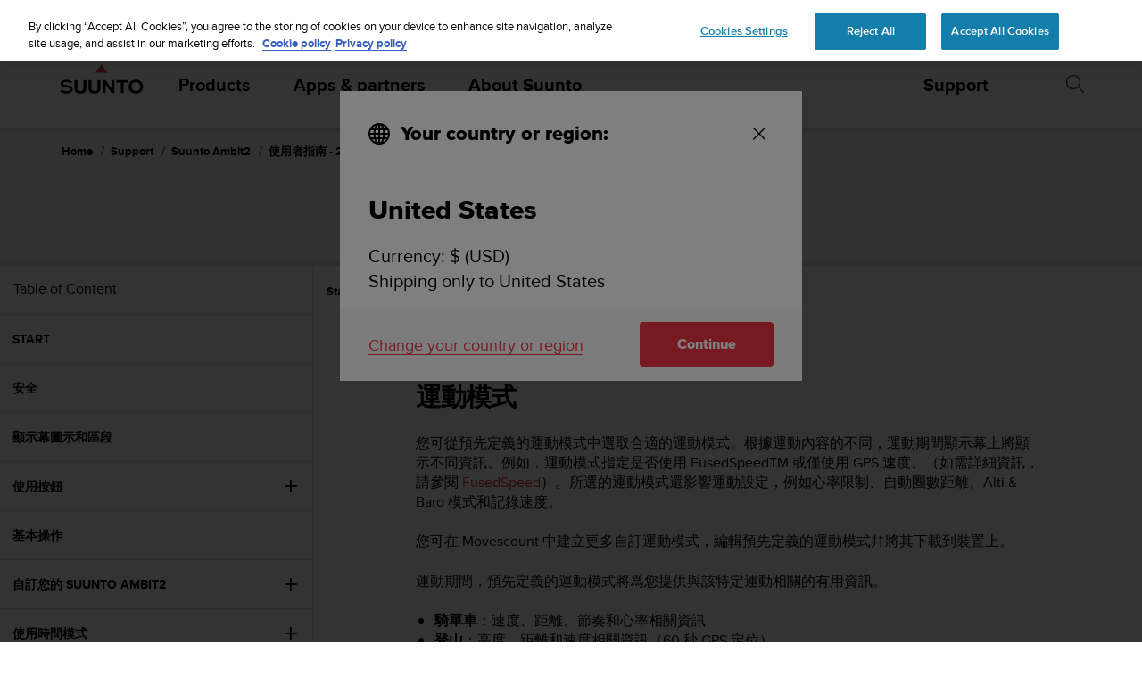

--- FILE ---
content_type: text/plain; charset=UTF-8
request_url: https://eu-socket-chat.quickcep.com/socket.io/?v=1&accessId=5beea360-e9b9-4803-8e3a-8c506504476b&visitorId=19bf467d7259e4-0344890b729bf8-7d47315e-e1000-19bf467d726ae0&cdpSessionId=njirei4r6l8v0s7w&mode=&chatMedium=&chatLang=&EIO=4&transport=polling&t=PlqPzb4
body_size: 20
content:
0{"sid":"3DzfOLe0E6bLDb7AyCji","upgrades":["websocket"],"pingInterval":25000,"pingTimeout":60000,"maxPayload":1000000}

--- FILE ---
content_type: text/plain; charset=UTF-8
request_url: https://eu-socket-chat.quickcep.com/socket.io/?v=1&accessId=5beea360-e9b9-4803-8e3a-8c506504476b&visitorId=19bf467d7259e4-0344890b729bf8-7d47315e-e1000-19bf467d726ae0&cdpSessionId=njirei4r6l8v0s7w&mode=&chatMedium=&chatLang=&EIO=4&transport=polling&t=PlqPzjX&sid=3DzfOLe0E6bLDb7AyCji
body_size: -109
content:
40{"sid":"KUnlCJgF4Rlryh9UyCjj"}